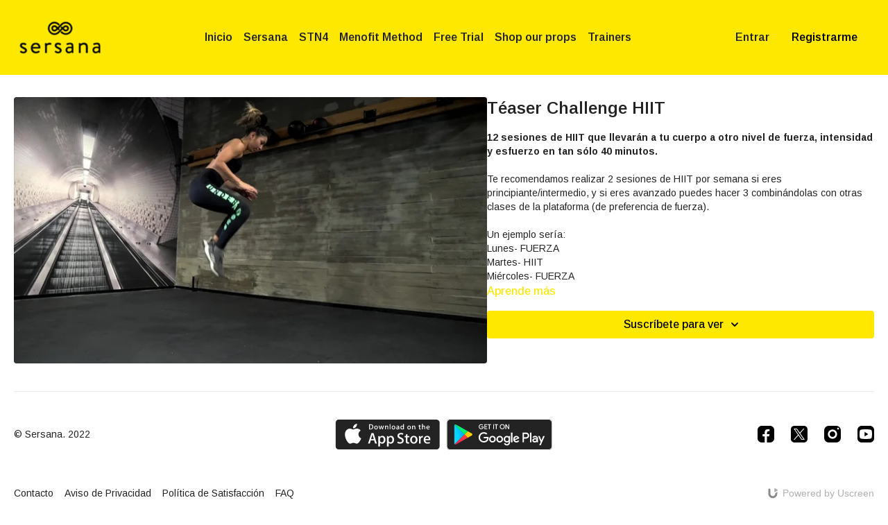

--- FILE ---
content_type: text/vnd.turbo-stream.html; charset=utf-8
request_url: https://home.sersana.com/programs/hiit2_1-2mp4-8d7eb4.turbo_stream?playlist_position=sidebar&preview=false
body_size: -37
content:
<!DOCTYPE html><html><head><meta name="csrf-param" content="authenticity_token" />
<meta name="csrf-token" content="f9Hwh6RvmXtI9U8qhC1RK0w9OPqQh6l-2Gi1fT8e9uWuHJUhSqE7xmfCSo0QovDuBK_9zLurKWW_zrlknqFZMA" /></head><body><turbo-stream action="update" target="program_show"><template>
  <turbo-frame id="program_player">
      <turbo-frame id="program_content" src="/programs/hiit2_1-2mp4-8d7eb4/program_content?playlist_position=sidebar&amp;preview=false">
</turbo-frame></turbo-frame></template></turbo-stream></body></html>

--- FILE ---
content_type: text/vnd.turbo-stream.html; charset=utf-8
request_url: https://home.sersana.com/programs/hiit2_1-2mp4-8d7eb4/program_content?playlist_position=sidebar&preview=false
body_size: 6343
content:
<turbo-stream action="update" target="program_content"><template><div class="hidden"
     data-controller="integrations"
     data-integrations-facebook-pixel-enabled-value="true"
     data-integrations-google-tag-manager-enabled-value="false"
     data-integrations-google-analytics-enabled-value="true"
>
  <span class="hidden"
        data-integrations-target="gTag"
        data-event="ViewContent"
        data-payload-attributes='["content_name"]'
        data-payload-values='[&quot;Téaser Challenge HIIT&quot;]'
  ></span>
  <span class="hidden"
        data-integrations-target="fbPx"
        data-event="ViewContent"
        data-payload-attributes='["content_name"]'
        data-payload-values='[&quot;Téaser Challenge HIIT&quot;]'
  ></span>
</div>

<div
  id="program-controller"
  class='container hotwired'
  data-controller="program program-details-modal"
  data-program-id="991298"
>
    
<ds-modal no-background="" size="small" with-close-icon id="more-details-modal" data-action="close->program-details-modal#closeDetailModal">
  <div class="bg-ds-default">
    <div class="p-6 pb-0 max-h-[calc(100vh-190px)] overflow-y-auto">
      <p class="text-ds-default text-ds-large-bold mb-4">Téaser Challenge HIIT</p>
      <p class="text-ds-small-semi-bold-uppercase text-ds-muted mb-4">Acerca de</p>
      <div class="content-description text-ds-base-regular text-ds-default mb-6" data-program-details-modal-target="modalContent"></div>
      <div class="p-4 bg-ds-overlay flex flex-col gap-2 rounded overflow-x-auto">
          <div class="flex w-full gap-2">
            <div class="text-ds-small-medium text-ds-default w-[100px]">Duración</div>
            <div class="text-ds-micro-semi-bold text-ds-subtle bg-ds-inverted rounded px-1 pt-[0.15rem]">00:00:32</div>
          </div>
        <div class="flex w-full gap-2">
          <div class="text-ds-small-medium text-ds-default w-[100px]">Lanzado</div>
          <div class="text-ds-small-regular text-ds-default">marzo 2021</div>
        </div>
      </div>
    </div>
    <div class="text-right p-6 pt-2">
      <ds-button variant="primary" onclick="document.getElementById('more-details-modal').close()">Cerrar</ds-button>
    </div>
  </div>
</ds-modal>

<div class="flex flex-col lg:flex-row gap-x-12 mb-6 lg:mb-0">
    <div class="h-full w-full lg:w-[55%] relative">
        <img
          src="https://alpha.uscreencdn.com/images/programs/991298/horizontal/thumbnail.jpg?auto=webp&width=700"
          srcset="https://alpha.uscreencdn.com/images/programs/991298/horizontal/thumbnail.jpg?auto=webp&width=700,
                  https://alpha.uscreencdn.com/images/programs/991298/horizontal/thumbnail.jpg?auto=webp&width=1050 2x"
          alt="Téaser Challenge HIIT"
          class="aspect-video rounded h-auto w-full"
        >
    </div>
  <div id="program_about" class="w-full lg:w-[45%] lg:mb-5">
      <h1 class="text-ds-title-2-semi-bold mt-2 lg:mt-0">
        Téaser Challenge HIIT
      </h1>
    <div class="mt-4 text-ds-small-regular">
      <div aria-expanded=true class="content-description line-clamp-3 max-h-[60px] xl:line-clamp-[7] xl:max-h-[140px] xl:aria-expanded:line-clamp-[11] xl:aria-expanded:max-h-[220px]" data-program-details-modal-target="description">
        <p><strong>12 sesiones de HIIT que llevarán a tu cuerpo a otro nivel de fuerza, intensidad y esfuerzo en tan sólo 40 minutos.</strong></p><p><br></p><p>Te recomendamos realizar 2 sesiones de HIIT por semana si eres principiante/intermedio, y si eres avanzado puedes hacer 3 combinándolas con otras clases de la plataforma (de preferencia de fuerza).</p><p><br></p><p>Un ejemplo sería:</p><p>Lunes- FUERZA</p><p>Martes- HIIT</p><p>Miércoles- FUERZA</p><p>Jueves- HIIT</p><p>Viernes- FUERZA</p><p><br></p><p>o</p><p><br></p><p>Lunes- HIIT</p><p>Martes- FUERZA</p><p>Miércoles- HIIT</p><p>Jueves- FUERZA</p><p>Viernes- HIIT</p>
      </div>
      <ds-button variant="text" data-action="click->program-details-modal#openDetailModal" class="cursor-pointer">Aprende más</ds-button>
    </div>
    <div class="mt-4 flex flex-col sm:flex-row gap-2 ">
            <ds-dropdown data-test="subscriptions-list" float="center" sm="float:left" class="w-full">
              <ds-button class="w-full" slot="control" variant="primary">
                  Suscríbete para ver
                <ds-icon slot="after" name="chevron-down"></ds-icon>
              </ds-button>
              <div
                slot="content"
                class="p-6 pt-4 w-screen max-w-screen-md sm:max-w-lg box-border sm:w-auto"
              >
                <p class="text-ds-small-regular mb-4">Selecciona una membresía:</p>
                  <a
                    href="/checkout/new?o=66438"
                    data-turbo-frame="_top"
                    class="mb-4 last:mb-0 rounded w-full border border-solid border-ds-default flex hover:opacity-70 transition-opacity"
                  >
                      <div class="h-[4rem] sm:h-[7rem] max-w-[112px] w-full sm:max-w-[192px] flex shrink-0">
                        <img class="h-full max-w-full max-h-full rounded-l mr-auto" src="https://alpha.uscreencdn.com/images/offer/66438/AHOP3277.1639070223.jpeg">
                      </div>
                    <div class="py-1 px-2 sm:px-3 sm:py-3 flex flex-col items-start justify-center w-full">
                      <p class="text-ds-tiny-bold-uppercase text-primary">
                        Mensual
                      </p>
                      <p class="!hidden sm:!block text-ds-tiny-regular mb-1 max-x-[2rem] overflow-hidden">
                        Acceso mensual
                      </p>
                        <span class="text-ds-base-semi-bold">
                          MXN $489,00/mes
                        </span>
                    </div>
                  </a>
                  <a
                    href="/checkout/new?o=66437"
                    data-turbo-frame="_top"
                    class="mb-4 last:mb-0 rounded w-full border border-solid border-ds-default flex hover:opacity-70 transition-opacity"
                  >
                    <div class="py-1 px-2 sm:px-3 sm:py-3 flex flex-col items-start justify-center w-full">
                      <p class="text-ds-tiny-bold-uppercase text-primary">
                        Anual
                      </p>
                      <p class="!hidden sm:!block text-ds-tiny-regular mb-1 max-x-[2rem] overflow-hidden">
                        Acceso anual 
                      </p>
                        <span class="text-ds-base-semi-bold">
                          MXN $4.695,00/año
                        </span>
                    </div>
                  </a>
              </div>
            </ds-dropdown>
    </div>
  </div>
</div>

</div>


  <turbo-frame loading="lazy" id="program_related" src="/programs/hiit2_1-2mp4-8d7eb4/related" target="_top"></turbo-frame>

</template></turbo-stream>

--- FILE ---
content_type: text/plain
request_url: https://www.google-analytics.com/j/collect?v=1&_v=j102&a=1362715412&t=pageview&_s=1&dl=https%3A%2F%2Fhome.sersana.com%2Fprograms%2Fhiit2_1-2mp4-8d7eb4&ul=en-us%40posix&dt=T%C3%A9aser%20Challenge%20HIIT&sr=1280x720&vp=1280x720&_u=IEBAAEABAAAAACAAI~&jid=482822463&gjid=1570597152&cid=125820964.1769127862&tid=UA-129342400-16&_gid=1550373975.1769127862&_r=1&_slc=1&z=1666625531
body_size: -451
content:
2,cG-VTF9MKB3XZ